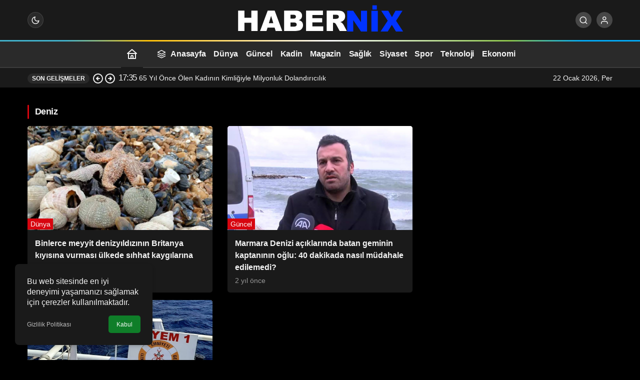

--- FILE ---
content_type: text/html; charset=UTF-8
request_url: https://habernix.com/tag/deniz/
body_size: 10859
content:
<!doctype html><html lang="tr" class="light-mode"><head><meta charset="UTF-8"><meta http-equiv="X-UA-Compatible" content="IE=edge"><meta name="viewport" content="width=device-width, initial-scale=1, minimum-scale=1"><link rel="profile" href="https://gmpg.org/xfn/11x"><meta name='robots' content='index, follow, max-image-preview:large, max-snippet:-1, max-video-preview:-1' /><link rel='preload' as='style' href='https://habernix.com/wp-content/themes/kanews/assets/css/theme.min.css' /><link rel='preload' as='font' href='https://habernix.com/wp-content/themes/kanews/assets/fonts/icomoon.woff' type='font/woff' crossorigin='anonymous' /><title>Deniz arşivleri</title><link rel="canonical" href="https://habernix.com/tag/deniz/" /><meta property="og:locale" content="tr_TR" /><meta property="og:type" content="article" /><meta property="og:title" content="Deniz arşivleri" /><meta property="og:url" content="https://habernix.com/tag/deniz/" /><meta property="og:site_name" content="HaberniX" /><meta property="og:image" content="https://habernix.com/wp-content/uploads/2024/03/habernix.webp" /><meta property="og:image:width" content="1200" /><meta property="og:image:height" content="675" /><meta property="og:image:type" content="image/webp" /><meta name="twitter:card" content="summary_large_image" /> <script type="application/ld+json" class="yoast-schema-graph">{"@context":"https://schema.org","@graph":[{"@type":"CollectionPage","@id":"https://habernix.com/tag/deniz/","url":"https://habernix.com/tag/deniz/","name":"Deniz arşivleri","isPartOf":{"@id":"https://habernix.com/#website"},"primaryImageOfPage":{"@id":"https://habernix.com/tag/deniz/#primaryimage"},"image":{"@id":"https://habernix.com/tag/deniz/#primaryimage"},"thumbnailUrl":"https://habernix.com/wp-content/uploads/2024/03/binlerce-meyyit-denizyildizinin-britanya-kiyisina-vurmasi-ulkede-sihhat-kaygilarina-yol-acti-p3yL9OhA.jpg","breadcrumb":{"@id":"https://habernix.com/tag/deniz/#breadcrumb"},"inLanguage":"tr"},{"@type":"ImageObject","inLanguage":"tr","@id":"https://habernix.com/tag/deniz/#primaryimage","url":"https://habernix.com/wp-content/uploads/2024/03/binlerce-meyyit-denizyildizinin-britanya-kiyisina-vurmasi-ulkede-sihhat-kaygilarina-yol-acti-p3yL9OhA.jpg","contentUrl":"https://habernix.com/wp-content/uploads/2024/03/binlerce-meyyit-denizyildizinin-britanya-kiyisina-vurmasi-ulkede-sihhat-kaygilarina-yol-acti-p3yL9OhA.jpg","width":800,"height":450},{"@type":"BreadcrumbList","@id":"https://habernix.com/tag/deniz/#breadcrumb","itemListElement":[{"@type":"ListItem","position":1,"name":"Anasayfa","item":"https://habernix.com/"},{"@type":"ListItem","position":2,"name":"Deniz"}]},{"@type":"WebSite","@id":"https://habernix.com/#website","url":"https://habernix.com/","name":"Habernix.com","description":"Dünyadan ve türkiyeden flaş gelişmeler","alternateName":"Güncel Haberler","potentialAction":[{"@type":"SearchAction","target":{"@type":"EntryPoint","urlTemplate":"https://habernix.com/?s={search_term_string}"},"query-input":{"@type":"PropertyValueSpecification","valueRequired":true,"valueName":"search_term_string"}}],"inLanguage":"tr"}]}</script> <link rel='dns-prefetch' href='//s.gravatar.com' /><link rel='dns-prefetch' href='//fonts.googleapis.com' /><link rel='dns-prefetch' href='//fonts.gstatic.com' /><link rel='dns-prefetch' href='//cdnjs.cloudflare.com' /><link rel='dns-prefetch' href='//www.google-analytics.com' /><link rel="alternate" type="application/rss+xml" title="HaberniX &raquo; akışı" href="https://habernix.com/feed/" /><link rel="alternate" type="application/rss+xml" title="HaberniX &raquo; yorum akışı" href="https://habernix.com/comments/feed/" /><link rel="alternate" type="application/rss+xml" title="HaberniX &raquo; Deniz etiket akışı" href="https://habernix.com/tag/deniz/feed/" /><meta property="og:site_name" content="HaberniX" /><meta property="og:type" content="website" /><meta property="og:url" content="https://habernix.com/" /><meta property="og:title" content="HaberniX - HaberniX" /><meta property="twitter:title" content="HaberniX - HaberniX" /><meta property="og:description" content="Dünyadan ve türkiyeden flaş gelişmeler" /><meta property="twitter:description" content="Dünyadan ve türkiyeden flaş gelişmeler" /><meta name="description" content="Dünyadan ve türkiyeden flaş gelişmeler" /><meta name="twitter:card" content="summary_large_image" /><meta property="og:image:width" content="1200" /><meta property="og:image:height" content="675" /><meta property="og:image" content="https://habernix.com/wp-content/uploads/2024/03/habernix.webp" /><meta property="twitter:image" content="https://habernix.com/wp-content/uploads/2024/03/habernix.webp" />
<style id='wp-img-auto-sizes-contain-inline-css'>img:is([sizes=auto i],[sizes^="auto," i]){contain-intrinsic-size:3000px 1500px}
/*# sourceURL=wp-img-auto-sizes-contain-inline-css */</style><link rel='stylesheet' id='kan_Child_style-css' href='https://habernix.com/wp-content/themes/kanews-child/style.css' media='screen' /><link rel='stylesheet' id='zuck-css' href='https://habernix.com/wp-content/plugins/kanews-stories/assets/zuck.min.css' media='all' /><link rel='stylesheet' id='kanews-theme-css' href='https://habernix.com/wp-content/themes/kanews/assets/css/theme.min.css' media='all' /><style id='kanews-theme-inline-css'>.dark-mode .site-header-logo img{content:url(https://habernix.com/wp-content/uploads/2025/05/HABERNIX.png);width:350px}@media (min-width:992px){.kanews-post-headline{}}
/*# sourceURL=kanews-theme-inline-css */</style><link rel='stylesheet' id='kanews-dark-theme-css' href='https://habernix.com/wp-content/themes/kanews/assets/css/dark.min.css' media='all' /> <script src="https://habernix.com/wp-includes/js/jquery/jquery.min.js" id="jquery-core-js"></script> <script src="https://habernix.com/wp-includes/js/jquery/jquery-migrate.min.js" id="jquery-migrate-js"></script> <link rel="https://api.w.org/" href="https://habernix.com/wp-json/" /><link rel="alternate" title="JSON" type="application/json" href="https://habernix.com/wp-json/wp/v2/tags/334" /> <script id="kanews-theme-schema" type="application/ld+json">{"@context": "https://schema.org","@graph": [{"@type":"Organization","@id":"https:\/\/habernix.com\/#organization","url":"https:\/\/habernix.com\/","name":"HaberniX","logo":{"@type":"ImageObject","url":"https:\/\/habernix.com\/wp-content\/uploads\/2025\/05\/HABERNIX.png","width":"350","height":"90"}},{"@type":"WebSite","@id":"https:\/\/habernix.com\/#website","url":"https:\/\/habernix.com","name":"HaberniX","description":"D\u00fcnyadan ve t\u00fcrkiyeden fla\u015f geli\u015fmeler","publisher":{"@id":"https:\/\/habernix.com\/#organization"},"inLanguage":"tr","potentialAction":{"@type":"SearchAction","target":"https:\/\/habernix.com\/?s={search_term_string}","query-input":"required name=search_term_string"}},{"@type":"CollectionPage","@id":"https:\/\/habernix.com\/tag\/deniz\/#webpage","url":"https:\/\/habernix.com\/tag\/deniz\/","inLanguage":"tr","name":"Deniz - HaberniX","isPartOf":{"@id":"https:\/\/habernix.com\/#website"}},{"@type":"ItemList","itemListElement":[{"type":"ListItem","position":1,"url":"https:\/\/habernix.com\/binlerce-meyyit-denizyildizinin-britanya-kiyisina-vurmasi-ulkede-sihhat-kaygilarina-yol-acti\/"},{"type":"ListItem","position":2,"url":"https:\/\/habernix.com\/marmara-denizi-aciklarinda-batan-geminin-kaptaninin-oglu-40-dakikada-nasil-mudahale-edilemedi\/"},{"type":"ListItem","position":3,"url":"https:\/\/habernix.com\/uskudarda-denize-dusen-kilavuz-kaptan-hayatini-kaybetti\/"}],"mainEntityOfPage":{"@id":"https:\/\/habernix.com\/tag\/deniz\/#webpage"}}]}</script> <link rel="icon" href="https://habernix.com/wp-content/uploads/2024/03/cropped-favico-32x32.webp" sizes="32x32" /><link rel="icon" href="https://habernix.com/wp-content/uploads/2024/03/cropped-favico-192x192.webp" sizes="192x192" /><link rel="apple-touch-icon" href="https://habernix.com/wp-content/uploads/2024/03/cropped-favico-180x180.webp" /><meta name="msapplication-TileImage" content="https://habernix.com/wp-content/uploads/2024/03/cropped-favico-270x270.webp" /><meta name="theme-color" content="#e50914" /><meta name="msapplication-navbutton-color" content="#e50914" /><meta name="apple-mobile-web-app-status-bar-style" content="#e50914" /><style id='global-styles-inline-css'>:root{--wp--preset--aspect-ratio--square: 1;--wp--preset--aspect-ratio--4-3: 4/3;--wp--preset--aspect-ratio--3-4: 3/4;--wp--preset--aspect-ratio--3-2: 3/2;--wp--preset--aspect-ratio--2-3: 2/3;--wp--preset--aspect-ratio--16-9: 16/9;--wp--preset--aspect-ratio--9-16: 9/16;--wp--preset--color--black: #000000;--wp--preset--color--cyan-bluish-gray: #abb8c3;--wp--preset--color--white: #ffffff;--wp--preset--color--pale-pink: #f78da7;--wp--preset--color--vivid-red: #cf2e2e;--wp--preset--color--luminous-vivid-orange: #ff6900;--wp--preset--color--luminous-vivid-amber: #fcb900;--wp--preset--color--light-green-cyan: #7bdcb5;--wp--preset--color--vivid-green-cyan: #00d084;--wp--preset--color--pale-cyan-blue: #8ed1fc;--wp--preset--color--vivid-cyan-blue: #0693e3;--wp--preset--color--vivid-purple: #9b51e0;--wp--preset--gradient--vivid-cyan-blue-to-vivid-purple: linear-gradient(135deg,rgb(6,147,227) 0%,rgb(155,81,224) 100%);--wp--preset--gradient--light-green-cyan-to-vivid-green-cyan: linear-gradient(135deg,rgb(122,220,180) 0%,rgb(0,208,130) 100%);--wp--preset--gradient--luminous-vivid-amber-to-luminous-vivid-orange: linear-gradient(135deg,rgb(252,185,0) 0%,rgb(255,105,0) 100%);--wp--preset--gradient--luminous-vivid-orange-to-vivid-red: linear-gradient(135deg,rgb(255,105,0) 0%,rgb(207,46,46) 100%);--wp--preset--gradient--very-light-gray-to-cyan-bluish-gray: linear-gradient(135deg,rgb(238,238,238) 0%,rgb(169,184,195) 100%);--wp--preset--gradient--cool-to-warm-spectrum: linear-gradient(135deg,rgb(74,234,220) 0%,rgb(151,120,209) 20%,rgb(207,42,186) 40%,rgb(238,44,130) 60%,rgb(251,105,98) 80%,rgb(254,248,76) 100%);--wp--preset--gradient--blush-light-purple: linear-gradient(135deg,rgb(255,206,236) 0%,rgb(152,150,240) 100%);--wp--preset--gradient--blush-bordeaux: linear-gradient(135deg,rgb(254,205,165) 0%,rgb(254,45,45) 50%,rgb(107,0,62) 100%);--wp--preset--gradient--luminous-dusk: linear-gradient(135deg,rgb(255,203,112) 0%,rgb(199,81,192) 50%,rgb(65,88,208) 100%);--wp--preset--gradient--pale-ocean: linear-gradient(135deg,rgb(255,245,203) 0%,rgb(182,227,212) 50%,rgb(51,167,181) 100%);--wp--preset--gradient--electric-grass: linear-gradient(135deg,rgb(202,248,128) 0%,rgb(113,206,126) 100%);--wp--preset--gradient--midnight: linear-gradient(135deg,rgb(2,3,129) 0%,rgb(40,116,252) 100%);--wp--preset--font-size--small: 13px;--wp--preset--font-size--medium: 20px;--wp--preset--font-size--large: 36px;--wp--preset--font-size--x-large: 42px;--wp--preset--spacing--20: 0.44rem;--wp--preset--spacing--30: 0.67rem;--wp--preset--spacing--40: 1rem;--wp--preset--spacing--50: 1.5rem;--wp--preset--spacing--60: 2.25rem;--wp--preset--spacing--70: 3.38rem;--wp--preset--spacing--80: 5.06rem;--wp--preset--shadow--natural: 6px 6px 9px rgba(0, 0, 0, 0.2);--wp--preset--shadow--deep: 12px 12px 50px rgba(0, 0, 0, 0.4);--wp--preset--shadow--sharp: 6px 6px 0px rgba(0, 0, 0, 0.2);--wp--preset--shadow--outlined: 6px 6px 0px -3px rgb(255, 255, 255), 6px 6px rgb(0, 0, 0);--wp--preset--shadow--crisp: 6px 6px 0px rgb(0, 0, 0);}:where(.is-layout-flex){gap: 0.5em;}:where(.is-layout-grid){gap: 0.5em;}body .is-layout-flex{display: flex;}.is-layout-flex{flex-wrap: wrap;align-items: center;}.is-layout-flex > :is(*, div){margin: 0;}body .is-layout-grid{display: grid;}.is-layout-grid > :is(*, div){margin: 0;}:where(.wp-block-columns.is-layout-flex){gap: 2em;}:where(.wp-block-columns.is-layout-grid){gap: 2em;}:where(.wp-block-post-template.is-layout-flex){gap: 1.25em;}:where(.wp-block-post-template.is-layout-grid){gap: 1.25em;}.has-black-color{color: var(--wp--preset--color--black) !important;}.has-cyan-bluish-gray-color{color: var(--wp--preset--color--cyan-bluish-gray) !important;}.has-white-color{color: var(--wp--preset--color--white) !important;}.has-pale-pink-color{color: var(--wp--preset--color--pale-pink) !important;}.has-vivid-red-color{color: var(--wp--preset--color--vivid-red) !important;}.has-luminous-vivid-orange-color{color: var(--wp--preset--color--luminous-vivid-orange) !important;}.has-luminous-vivid-amber-color{color: var(--wp--preset--color--luminous-vivid-amber) !important;}.has-light-green-cyan-color{color: var(--wp--preset--color--light-green-cyan) !important;}.has-vivid-green-cyan-color{color: var(--wp--preset--color--vivid-green-cyan) !important;}.has-pale-cyan-blue-color{color: var(--wp--preset--color--pale-cyan-blue) !important;}.has-vivid-cyan-blue-color{color: var(--wp--preset--color--vivid-cyan-blue) !important;}.has-vivid-purple-color{color: var(--wp--preset--color--vivid-purple) !important;}.has-black-background-color{background-color: var(--wp--preset--color--black) !important;}.has-cyan-bluish-gray-background-color{background-color: var(--wp--preset--color--cyan-bluish-gray) !important;}.has-white-background-color{background-color: var(--wp--preset--color--white) !important;}.has-pale-pink-background-color{background-color: var(--wp--preset--color--pale-pink) !important;}.has-vivid-red-background-color{background-color: var(--wp--preset--color--vivid-red) !important;}.has-luminous-vivid-orange-background-color{background-color: var(--wp--preset--color--luminous-vivid-orange) !important;}.has-luminous-vivid-amber-background-color{background-color: var(--wp--preset--color--luminous-vivid-amber) !important;}.has-light-green-cyan-background-color{background-color: var(--wp--preset--color--light-green-cyan) !important;}.has-vivid-green-cyan-background-color{background-color: var(--wp--preset--color--vivid-green-cyan) !important;}.has-pale-cyan-blue-background-color{background-color: var(--wp--preset--color--pale-cyan-blue) !important;}.has-vivid-cyan-blue-background-color{background-color: var(--wp--preset--color--vivid-cyan-blue) !important;}.has-vivid-purple-background-color{background-color: var(--wp--preset--color--vivid-purple) !important;}.has-black-border-color{border-color: var(--wp--preset--color--black) !important;}.has-cyan-bluish-gray-border-color{border-color: var(--wp--preset--color--cyan-bluish-gray) !important;}.has-white-border-color{border-color: var(--wp--preset--color--white) !important;}.has-pale-pink-border-color{border-color: var(--wp--preset--color--pale-pink) !important;}.has-vivid-red-border-color{border-color: var(--wp--preset--color--vivid-red) !important;}.has-luminous-vivid-orange-border-color{border-color: var(--wp--preset--color--luminous-vivid-orange) !important;}.has-luminous-vivid-amber-border-color{border-color: var(--wp--preset--color--luminous-vivid-amber) !important;}.has-light-green-cyan-border-color{border-color: var(--wp--preset--color--light-green-cyan) !important;}.has-vivid-green-cyan-border-color{border-color: var(--wp--preset--color--vivid-green-cyan) !important;}.has-pale-cyan-blue-border-color{border-color: var(--wp--preset--color--pale-cyan-blue) !important;}.has-vivid-cyan-blue-border-color{border-color: var(--wp--preset--color--vivid-cyan-blue) !important;}.has-vivid-purple-border-color{border-color: var(--wp--preset--color--vivid-purple) !important;}.has-vivid-cyan-blue-to-vivid-purple-gradient-background{background: var(--wp--preset--gradient--vivid-cyan-blue-to-vivid-purple) !important;}.has-light-green-cyan-to-vivid-green-cyan-gradient-background{background: var(--wp--preset--gradient--light-green-cyan-to-vivid-green-cyan) !important;}.has-luminous-vivid-amber-to-luminous-vivid-orange-gradient-background{background: var(--wp--preset--gradient--luminous-vivid-amber-to-luminous-vivid-orange) !important;}.has-luminous-vivid-orange-to-vivid-red-gradient-background{background: var(--wp--preset--gradient--luminous-vivid-orange-to-vivid-red) !important;}.has-very-light-gray-to-cyan-bluish-gray-gradient-background{background: var(--wp--preset--gradient--very-light-gray-to-cyan-bluish-gray) !important;}.has-cool-to-warm-spectrum-gradient-background{background: var(--wp--preset--gradient--cool-to-warm-spectrum) !important;}.has-blush-light-purple-gradient-background{background: var(--wp--preset--gradient--blush-light-purple) !important;}.has-blush-bordeaux-gradient-background{background: var(--wp--preset--gradient--blush-bordeaux) !important;}.has-luminous-dusk-gradient-background{background: var(--wp--preset--gradient--luminous-dusk) !important;}.has-pale-ocean-gradient-background{background: var(--wp--preset--gradient--pale-ocean) !important;}.has-electric-grass-gradient-background{background: var(--wp--preset--gradient--electric-grass) !important;}.has-midnight-gradient-background{background: var(--wp--preset--gradient--midnight) !important;}.has-small-font-size{font-size: var(--wp--preset--font-size--small) !important;}.has-medium-font-size{font-size: var(--wp--preset--font-size--medium) !important;}.has-large-font-size{font-size: var(--wp--preset--font-size--large) !important;}.has-x-large-font-size{font-size: var(--wp--preset--font-size--x-large) !important;}
/*# sourceURL=global-styles-inline-css */</style></head><body class="archive tag tag-deniz tag-334 wp-theme-kanews wp-child-theme-kanews-child by-kanthemes header-line back-to-top-active"><div id="page" class="site-wrapper"><div class="site-head site-head-4 header-btn-small header-skin-dark"><header id="header" class="site-header"><div class="site-header-wrapper"><div class="site-header-top"><div class="container"><div class="row site-row justify-content-between align-items-center"><div class="col-auto col-lg-4"><div class="site-header-top-left d-flex align-items-center gap-1">
<button aria-label="Menü" class="site-mobil-menu-btn hidden-desktop" data-toggle="site-mobile-menu"><svg class="icon-90deg" width="28" height="28" xmlns="http://www.w3.org/2000/svg" viewBox="0 0 24 24" id="bars"><path fill="currentColor" d="M5,12a1,1,0,0,0-1,1v8a1,1,0,0,0,2,0V13A1,1,0,0,0,5,12ZM10,2A1,1,0,0,0,9,3V21a1,1,0,0,0,2,0V3A1,1,0,0,0,10,2ZM20,16a1,1,0,0,0-1,1v4a1,1,0,0,0,2,0V17A1,1,0,0,0,20,16ZM15,8a1,1,0,0,0-1,1V21a1,1,0,0,0,2,0V9A1,1,0,0,0,15,8Z"></path></svg></button><div class="hidden-mobile"><div class="kanews-mode-change kanews-theme-toggle" data-active-mode="dark" data-default-mode="dark" data-supports-system="1" data-label-template="Mod değiştir, seçili mod %s">
<button type="button" class="kanews-theme-toggle__button header-btn-icon" aria-haspopup="true" aria-expanded="false" aria-label="Mod değiştir, seçili mod Gece Modu">
<span class="kanews-theme-toggle__icon" aria-hidden="true"><i class="icon-moon-fill"></i></span>
<span class="screen-reader-text">Mod değiştir</span>
</button><div class="kanews-theme-toggle__dropdown" role="menu" aria-label="Mod Ayarları"><div class="kanews-theme-toggle__header"><div class="kanews-theme-toggle__title">Mod Ayarları</div><p class="kanews-theme-toggle__subtitle">Mod seçin, deneyimini kişiselleştirin.</p></div><ul class="kanews-theme-toggle__options" role="none"><li role="none"><button type="button" class="kanews-theme-toggle__option" role="menuitemradio" data-mode="light" aria-checked="false"><span class="kanews-theme-toggle__option-icon"><i class="icon-sun"></i></span><span class="kanews-theme-toggle__option-content"><span class="kanews-theme-toggle__option-title">Gündüz Modu</span><span class="kanews-theme-toggle__option-desc">Gündüz modunu seçin.</span></span><span class="kanews-theme-toggle__option-indicator" aria-hidden="true"></span></button></li><li role="none"><button type="button" class="kanews-theme-toggle__option is-selected" role="menuitemradio" data-mode="dark" aria-checked="true"><span class="kanews-theme-toggle__option-icon"><i class="icon-moon-fill"></i></span><span class="kanews-theme-toggle__option-content"><span class="kanews-theme-toggle__option-title">Gece Modu</span><span class="kanews-theme-toggle__option-desc">Gece modunu seçin.</span></span><span class="kanews-theme-toggle__option-indicator" aria-hidden="true"></span></button></li><li role="none"><button type="button" class="kanews-theme-toggle__option" role="menuitemradio" data-mode="system" aria-checked="false"><span class="kanews-theme-toggle__option-icon"><svg viewBox="0 0 24 24" xmlns="http://www.w3.org/2000/svg" width="24" height="24" fill="currentColor" class="remixicon size-5 text-text-sub-600"><path d="M6.17071 18C6.58254 16.8348 7.69378 16 9 16C10.3062 16 11.4175 16.8348 11.8293 18H22V20H11.8293C11.4175 21.1652 10.3062 22 9 22C7.69378 22 6.58254 21.1652 6.17071 20H2V18H6.17071ZM12.1707 11C12.5825 9.83481 13.6938 9 15 9C16.3062 9 17.4175 9.83481 17.8293 11H22V13H17.8293C17.4175 14.1652 16.3062 15 15 15C13.6938 15 12.5825 14.1652 12.1707 13H2V11H12.1707ZM6.17071 4C6.58254 2.83481 7.69378 2 9 2C10.3062 2 11.4175 2.83481 11.8293 4H22V6H11.8293C11.4175 7.16519 10.3062 8 9 8C7.69378 8 6.58254 7.16519 6.17071 6H2V4H6.17071ZM9 6C9.55228 6 10 5.55228 10 5C10 4.44772 9.55228 4 9 4C8.44772 4 8 4.44772 8 5C8 5.55228 8.44772 6 9 6ZM15 13C15.5523 13 16 12.5523 16 12C16 11.4477 15.5523 11 15 11C14.4477 11 14 11.4477 14 12C14 12.5523 14.4477 13 15 13ZM9 20C9.55228 20 10 19.5523 10 19C10 18.4477 9.55228 18 9 18C8.44772 18 8 18.4477 8 19C8 19.5523 8.44772 20 9 20Z"></path></svg></span><span class="kanews-theme-toggle__option-content"><span class="kanews-theme-toggle__option-title">Sistem Modu</span><span class="kanews-theme-toggle__option-desc">Sistem modunu seçin.</span></span><span class="kanews-theme-toggle__option-indicator" aria-hidden="true"></span></button></li></ul></div></div></div></div></div><div class="col col-lg-4"><div class="site-header-top-center text-center"><div class="site-header-logo"><a href="https://habernix.com/" title="HaberniX"><img class="logo-light" src="https://habernix.com/wp-content/uploads/2025/05/HABERNIX.png" alt="HABERNIX" width="350" height="90" /></a><h1 class="sr-only" hidden>Deniz Haberleri</h1></div></div></div><div class="col-auto col-lg-4"><div class="site-header-top-right"><div id="site-header-search" class="kanews-ajax-search-wrapper hidden-mobile"> <button aria-label="Ara" class="header-btn-icon" data-toggle="site-header-search-wrapper"><i class="icon-search"></i></button><div id="site-header-search-wrapper" class="is-hidden"><form role="search" method="get" class="site-header-search-form" action="https://habernix.com/">
<input class="kanews-ajax-search" type="text" placeholder="Aramak istediğiniz kelimeyi yazın.." value="" name="s" />
<button aria-label="Ara type="submit"><span class="icon-search icon-2x"></span></button><p>Aradığınız kelimeyi yazın ve entera basın, kapatmak için esc butonuna tıklayın.</p><div id="kanews-loader"></div></form><div class="kanews-popup-close-btn search-close-btn"><i class="icon-close"></i></div></div></div>                                                <button data-toggle="kanews-modal-login" aria-label="Giriş Yap" class="header-btn-icon"><i class="icon-user"></i></button></div></div></div></div></div></div></header><nav id="navbar" class="site-navbar hidden-mobile navbar-skin-dark"><div class="site-navbar-wrapper site-navbar-wrapper-fixed"><div class="container"><div class="navbar-row justify-content-center"><div class="col-auto no-gutter"><ul class="site-navbar-nav"><li class="current-menu-item home-btn"><a aria-label="Ana sayfa" href="https://habernix.com/"><svg width="24" height="24" xmlns="http://www.w3.org/2000/svg" viewBox="0 0 24 24" id="home"><path fill="currentColor" d="M21.66,10.25l-9-8a1,1,0,0,0-1.32,0l-9,8a1,1,0,0,0-.27,1.11A1,1,0,0,0,3,12H4v9a1,1,0,0,0,1,1H19a1,1,0,0,0,1-1V12h1a1,1,0,0,0,.93-.64A1,1,0,0,0,21.66,10.25ZM13,20H11V17a1,1,0,0,1,2,0Zm5,0H15V17a3,3,0,0,0-6,0v3H6V12H18ZM5.63,10,12,4.34,18.37,10Z"></path></svg></a></li></ul></div><ul id="menu-main-navigation" class="site-navbar-nav"><li id="menu-item-258290" class="menu-item menu-item-type-custom menu-item-object-custom menu-item-home menu-item-258290"><a href="https://habernix.com/"><i class="icon-subscriptions" aria-hidden="true"></i><span>Anasayfa</span></a></li><li id="menu-item-258281" class="menu-item menu-item-type-taxonomy menu-item-object-category menu-item-258281"><a href="https://habernix.com/dunya/"><span>Dünya</span></a></li><li id="menu-item-258282" class="menu-item menu-item-type-taxonomy menu-item-object-category menu-item-258282"><a href="https://habernix.com/guncel/"><span>Güncel</span></a></li><li id="menu-item-258283" class="menu-item menu-item-type-taxonomy menu-item-object-category menu-item-258283"><a href="https://habernix.com/kadin/"><span>Kadin</span></a></li><li id="menu-item-258284" class="menu-item menu-item-type-taxonomy menu-item-object-category menu-item-258284"><a href="https://habernix.com/magazin/"><span>Magazin</span></a></li><li id="menu-item-258285" class="menu-item menu-item-type-taxonomy menu-item-object-category menu-item-258285"><a href="https://habernix.com/saglik/"><span>Sağlık</span></a></li><li id="menu-item-258286" class="menu-item menu-item-type-taxonomy menu-item-object-category menu-item-258286"><a href="https://habernix.com/siyaset/"><span>Siyaset</span></a></li><li id="menu-item-258287" class="menu-item menu-item-type-taxonomy menu-item-object-category menu-item-258287"><a href="https://habernix.com/spor/"><span>Spor</span></a></li><li id="menu-item-258288" class="menu-item menu-item-type-taxonomy menu-item-object-category menu-item-258288"><a href="https://habernix.com/teknoloji/"><span>Teknoloji</span></a></li><li id="menu-item-258289" class="menu-item menu-item-type-taxonomy menu-item-object-category menu-item-258289"><a href="https://habernix.com/ekonomi/"><span>Ekonomi</span></a></li></ul></div></div></div></nav><div class="site-subheader hidden-mobile"><div class="container"><div class="row site-row align-items-center justify-content-between"><div class="col"><div class="site-subheader-left d-flex flex-wrap no-gutters align-items-center"><div class="kanews-ticker-wrapper col pr-0"><div class="row no-gutters"><div class="col-auto"><div class="kanews-ticker-heading"><span>Son Gelişmeler</span></div></div><div class="kanews-ticker-control col-auto"><button class="kanews-ticker-prev" aria-label="Önceki"><svg width="24" height="24" xmlns="http://www.w3.org/2000/svg" viewBox="0 0 24 24" id="arrow-circle-left"><path fill="currentColor" d="M8.29,11.29a1,1,0,0,0-.21.33,1,1,0,0,0,0,.76,1,1,0,0,0,.21.33l3,3a1,1,0,0,0,1.42-1.42L11.41,13H15a1,1,0,0,0,0-2H11.41l1.3-1.29a1,1,0,0,0,0-1.42,1,1,0,0,0-1.42,0ZM2,12A10,10,0,1,0,12,2,10,10,0,0,0,2,12Zm18,0a8,8,0,1,1-8-8A8,8,0,0,1,20,12Z"></path></svg></button><button aria-label="Sonraki" class="kanews-ticker-next"><svg width="24" height="24" xmlns="http://www.w3.org/2000/svg" viewBox="0 0 24 24" id="arrow-circle-right"><path fill="currentColor" d="M15.71,12.71a1,1,0,0,0,.21-.33,1,1,0,0,0,0-.76,1,1,0,0,0-.21-.33l-3-3a1,1,0,0,0-1.42,1.42L12.59,11H9a1,1,0,0,0,0,2h3.59l-1.3,1.29a1,1,0,0,0,0,1.42,1,1,0,0,0,1.42,0ZM22,12A10,10,0,1,0,12,22,10,10,0,0,0,22,12ZM4,12a8,8,0,1,1,8,8A8,8,0,0,1,4,12Z"></path></svg></button></div><div class="kanews-ticker col"><ul class="kanews-ticker-slider"><li><a href="https://habernix.com/65-yil-once-olen-kadinin-kimligiyle-milyonluk-dolandiricilik/"><span class="kanews-ticker-date hidden-mobile">17:35 </span><div class="kanews-ticker-title truncate truncate-1">65 Yıl Önce Ölen Kadının Kimliğiyle Milyonluk Dolandırıcılık</div></a></li><li><a href="https://habernix.com/esi-ile-el-ele-yuruyen-adama-yapilan-saka-gundem-oldu/"><span class="kanews-ticker-date hidden-mobile">17:37 </span><div class="kanews-ticker-title truncate truncate-1">Eşi ile el ele yürüyen adama yapılan şaka gündem oldu</div></a></li><li><a href="https://habernix.com/sgkdan-milyonlarca-vatandasi-sevindirecek-karar/"><span class="kanews-ticker-date hidden-mobile">17:31 </span><div class="kanews-ticker-title truncate truncate-1">SGK&#8217;dan milyonlarca vatandaşı sevindirecek karar</div></a></li><li><a href="https://habernix.com/bilecikte-anne-taksi-uygulamasi-anneler-dogum-ve-sonrasindaki-6-aylik-surecte-fiyatsiz-yararlanabilecek/"><span class="kanews-ticker-date hidden-mobile">8:32 </span><div class="kanews-ticker-title truncate truncate-1">Bilecik&#8217;te “Anne Taksi“ uygulaması: Anneler, doğum ve sonrasındaki 6 aylık süreçte fiyatsız yararlanabilecek</div></a></li><li><a href="https://habernix.com/medikal-eserlerin-satildigi-is-yerine-silahli-akin-3-meyyit/"><span class="kanews-ticker-date hidden-mobile">8:20 </span><div class="kanews-ticker-title truncate truncate-1">Medikal eserlerin satıldığı iş yerine silahlı akın: 3 meyyit</div></a></li></ul></div></div></div></div></div><div class="col-auto"><div class="site-subheader-right d-flex flex-wrap align-items-center">
22 Ocak 2026, Per</div></div></div></div></div></div><main id="main" class="site-main"><div class="container"><div class="row"><div class="kanews-widget-area kanews-widgets-content"><div class="col-12 col-lg-8"><div class="row"><div class="col-12"><div class="kanews-posts-style-2 kanews-section kanews-section-flat"><div class="kanews-section-heading "><h4 class="kanews-section-headline"><span>Deniz</span></h4></div><div class="row" kanews-data-load-more><div class="col-12 col-md-6 toinfinite"><div class="kanews-post-item kanews-post-grid-item kanews-post-grid-item-flat">
<a href="https://habernix.com/binlerce-meyyit-denizyildizinin-britanya-kiyisina-vurmasi-ulkede-sihhat-kaygilarina-yol-acti/" class="kanews-post-href" aria-label="Binlerce meyyit denizyıldızının Britanya kıyısına vurması ülkede sıhhat kaygılarına yol açtı"></a><div class="kanews-post-thumb">
<img width="329" height="185" src="[data-uri]" class="attachment-kanews-post-3 size-kanews-post-3 kanews-lazy wp-post-image" alt="binlerce-meyyit-denizyildizinin-britanya-kiyisina-vurmasi-ulkede-sihhat-kaygilarina-yol-acti-p3yL9OhA.jpg" decoding="async" fetchpriority="high" data-sizes="auto" data-src="https://habernix.com/wp-content/uploads/2024/03/binlerce-meyyit-denizyildizinin-britanya-kiyisina-vurmasi-ulkede-sihhat-kaygilarina-yol-acti-p3yL9OhA.jpg" /></div><div class="kanews-post-content"><h2 class="kanews-post-headline truncate truncate-3"><a href="https://habernix.com/binlerce-meyyit-denizyildizinin-britanya-kiyisina-vurmasi-ulkede-sihhat-kaygilarina-yol-acti/" rel="bookmark">Binlerce meyyit denizyıldızının Britanya kıyısına vurması ülkede sıhhat kaygılarına yol açtı</a></h2><div class="kanews-post-meta">
<a class="kanews-category style-2 kanews-category-6" href="https://habernix.com/dunya/">Dünya</a>      <span class="kanews-post-date">2 yıl önce</span></div></div></div></div><div class="col-12 col-md-6 toinfinite"><div class="kanews-post-item kanews-post-grid-item kanews-post-grid-item-flat">
<a href="https://habernix.com/marmara-denizi-aciklarinda-batan-geminin-kaptaninin-oglu-40-dakikada-nasil-mudahale-edilemedi/" class="kanews-post-href" aria-label="Marmara Denizi açıklarında batan geminin kaptanının oğlu: 40 dakikada nasıl müdahale edilemedi?"></a><div class="kanews-post-thumb">
<img width="329" height="185" src="[data-uri]" class="attachment-kanews-post-3 size-kanews-post-3 kanews-lazy wp-post-image" alt="marmara-denizi-aciklarinda-batan-geminin-kaptaninin-oglu-40-dakikada-nasil-mudahale-edilemedi-DwM7PZab.jpg" decoding="async" data-sizes="auto" data-src="https://habernix.com/wp-content/uploads/2024/02/marmara-denizi-aciklarinda-batan-geminin-kaptaninin-oglu-40-dakikada-nasil-mudahale-edilemedi-DwM7PZab.jpg" /></div><div class="kanews-post-content"><h2 class="kanews-post-headline truncate truncate-3"><a href="https://habernix.com/marmara-denizi-aciklarinda-batan-geminin-kaptaninin-oglu-40-dakikada-nasil-mudahale-edilemedi/" rel="bookmark">Marmara Denizi açıklarında batan geminin kaptanının oğlu: 40 dakikada nasıl müdahale edilemedi?</a></h2><div class="kanews-post-meta">
<a class="kanews-category style-2 kanews-category-2" href="https://habernix.com/guncel/">Güncel</a>      <span class="kanews-post-date">2 yıl önce</span></div></div></div></div><div class="col-12 col-md-6 toinfinite"><div class="kanews-post-item kanews-post-grid-item kanews-post-grid-item-flat">
<a href="https://habernix.com/uskudarda-denize-dusen-kilavuz-kaptan-hayatini-kaybetti/" class="kanews-post-href" aria-label="Üsküdar&#8217;da denize düşen kılavuz kaptan hayatını kaybetti"></a><div class="kanews-post-thumb">
<img width="329" height="185" src="[data-uri]" class="attachment-kanews-post-3 size-kanews-post-3 kanews-lazy wp-post-image" alt="uskudarda-denize-dusen-kilavuz-kaptan-hayatini-kaybetti-Fry3xdAW.jpg" decoding="async" data-sizes="auto" data-src="https://habernix.com/wp-content/uploads/2024/02/uskudarda-denize-dusen-kilavuz-kaptan-hayatini-kaybetti-Fry3xdAW.jpg" /></div><div class="kanews-post-content"><h2 class="kanews-post-headline truncate truncate-3"><a href="https://habernix.com/uskudarda-denize-dusen-kilavuz-kaptan-hayatini-kaybetti/" rel="bookmark">Üsküdar&#8217;da denize düşen kılavuz kaptan hayatını kaybetti</a></h2><div class="kanews-post-meta">
<a class="kanews-category style-2 kanews-category-2" href="https://habernix.com/guncel/">Güncel</a>      <span class="kanews-post-date">2 yıl önce</span></div></div></div></div></div><div class="navigation pagination"><ul class="nav-links"></ul></div></div></div></div></div><div id="sidebar" class="col-12 col-lg-4 sidebar-right kanews-sticky"><div class="row" role="complementary"></div></div></div></div></div></main><div style="display: none;"><a href="https://dizitivi.org/" title="dizi izle">Dizi izle</a>
<a href="https://www.hdflim.net/erotik-film-izle/" title="Erotik Filmler">Erotik Filmler</a><a href="https://dizitivi.org/" title="dizi izle">Dizi izle</a><a href="http://www.bayanur.com/" title="ankara escort">ankara escort</a>
<a href="http://www.ankaraaltin.com/" rel="dofollow" title="ankara escort">ankara escort</a>
<a href="http://www.eryamanrentacar.com/" rel="dofollow" title="eryaman escort">eryaman escort</a>
<a href="http://www.sincanburada.com/" rel="dofollow" title="eryaman escort">eryaman escort</a>
<a href="https://www.boxbilisim.com" title="Antalya Seo">Antalya Seo</a>
<a href="https://www.vovoyo.com" title="tesbih">tesbih</a>
<a href="http://www.sincanburada.com" rel="dofollow" title="ankara escort">ankara escort</a>
<a href="http://www.ankaraaltin.com" title="Çankaya escort" rel="dofollow" target="_blank">Çankaya escort</a><a href="http://www.ankaraaltin.com" title="Kızılay escort" rel="dofollow" target="_blank">Kızılay escort</a><a href="http://www.ankaraaltin.com" title="Otele gelen escort" rel="dofollow" target="_blank">Otele gelen escort</a><a href="http://www.ankaraaltin.com" title="Ankara rus escort" rel="dofollow" target="_blank">Ankara rus escort</a><center>
<a href="https://www.hdflim.net" title="HD Film,hdflimler">HD Film izle</a><a href="https://geyvehaber.net/" title="geyve haber">geyve haber</a>
<a href="https://filmaki.net/" title="film izle">Film izle</a>
<a target="_blank" rel="dofollow" href="https://hemenindir.net" title="Hemen indir">Hemen indir</a>
<a target="_blank" rel="dofollow" href="https://indirin.net" title="WordPress Temalar">WordPress Temalar</a><a href="https://kaynarca.net" title="kaynarca haber">kaynarca Haber</a>
<a href="https://www.ferizli.net" title="ferizli haber">ferizli Haber</a>
<a href="https://dizitivi.org/" title="dizi izle">Dizi izle</a></center></div><div class="progress-wrap">
<svg class="progress-circle svg-content" width="100%" height="100%" viewBox="-1 -1 102 102">
<path d="M50,1 a49,49 0 0,1 0,98 a49,49 0 0,1 0,-98" />
</svg></div><div id="kanews-cookie-box"><div class="kanews_cookie-box"><div class="kanews-cookie-box"><p>Bu web sitesinde en iyi deneyimi yaşamanızı sağlamak için çerezler kullanılmaktadır.</p></div><div class="d-flex justify-content-between mt-1 align-items-center">
<a href="https://habernix.com/gizlilik-politikasi/">Gizlilik Politikası</a>
<button onClick="purecookieDismiss();" role="button" class="kanews-btn">Kabul</button></div></div></div><div id="kanews-modal-login" class="kanews-modal kanews-modal-login"><div data-toggle="kanews-modal-login" class="kanews-modal-close"></div><div class="kanews-modal-content"><div class="kanews-modal-title">Giriş Yap</div><div data-toggle="kanews-modal-login" class="kanews-modal-close-btn"><i class="icon-close"></i></div><div class="kanews-modal-content-inner"><p>HaberniX ayrıcalıklarından yararlanmak için hemen giriş yapın veya hesap oluşturun, üstelik tamamen ücretsiz!</p><div class="kanews-btn-group"><a href="https://habernix.com/hesabim/" class="kanews-btn">Giriş Yap</a></div></div></div></div><footer id="footer" class="site-footer dark-mode "><div class="container"><div class="site-footer-bottom"><div class="site-footer-b1 klofdsf2"><div class="row justify-content-between flex-wrap align-items-center flex-column gap-1"><div class="col-12 col-lg-auto text-right d-flex flex-wrap align-items-center"><div class="site-footer-menu"><ul id="menu-footer-navigation" class="d-flex flex-wrap justify-content-center"><li id="menu-item-258294" class="menu-item menu-item-type-post_type menu-item-object-page menu-item-258294"><a href="https://habernix.com/hesabim/"><span>Hesabım</span></a></li><li id="menu-item-258291" class="menu-item menu-item-type-post_type menu-item-object-page menu-item-privacy-policy menu-item-258291"><a rel="privacy-policy" href="https://habernix.com/gizlilik-politikasi/"><span>Gizlilik Politikası</span></a></li><li id="menu-item-258292" class="menu-item menu-item-type-post_type menu-item-object-page menu-item-258292"><a href="https://habernix.com/cerez-politikasi/"><span>Çerez Politikası</span></a></li><li id="menu-item-258293" class="menu-item menu-item-type-post_type menu-item-object-page menu-item-258293"><a href="https://habernix.com/hakkimizda/"><span>Hakkımızda</span></a></li><li id="menu-item-258295" class="menu-item menu-item-type-post_type menu-item-object-page menu-item-258295"><a href="https://habernix.com/iletisim/"><span>İletişim</span></a></li><li id="menu-item-258296" class="menu-item menu-item-type-post_type menu-item-object-page menu-item-258296"><a href="https://habernix.com/kunye/"><span>Künye</span></a></li></ul></div></div><div class="col-12 col-lg-auto"><div class="site-footer-copyright"><p class="mb-0">© Telif Hakkı 2026, Tüm Hakları Saklıdır.</p></div></div></div></div></div></div></footer></div>  <script type="speculationrules">{"prefetch":[{"source":"document","where":{"and":[{"href_matches":"/*"},{"not":{"href_matches":["/wp-*.php","/wp-admin/*","/wp-content/uploads/*","/wp-content/*","/wp-content/plugins/*","/wp-content/themes/kanews-child/*","/wp-content/themes/kanews/*","/*\\?(.+)"]}},{"not":{"selector_matches":"a[rel~=\"nofollow\"]"}},{"not":{"selector_matches":".no-prefetch, .no-prefetch a"}}]},"eagerness":"conservative"}]}</script> <script type="litespeed/javascript">(function(){var connection=navigator.connection||navigator.mozConnection||navigator.webkitConnection;if(typeof connection!=='undefined'&&(/\slow-2g|2g/.test(connection.effectiveType))){console.warn('Slow Connection Google Fonts Disabled');return}
var fontFamilies=['Inter:regular,500,600,700:latin&display=swap'];WebFontConfig={google:{families:fontFamilies}};var wf=document.createElement('script');wf.src='//ajax.googleapis.com/ajax/libs/webfont/1.6.26/webfont.js';wf.type='text/javascript';wf.defer=!0;var s=document.getElementsByTagName('script')[0];s.parentNode.insertBefore(wf,s)})()</script> <script id="kanews-theme-js-extra">var kan_vars = {"nonce":"008a9262dd","isadmin":"0","isuser":"0","ajax":"https://habernix.com/wp-admin/admin-ajax.php","assets":"https://habernix.com/wp-content/themes/kanews/assets/","emptydata":"Veri al\u0131namad\u0131!","invalidapi":"API hatas\u0131","infinite_scroll":"0","weather_api":"ab6da2a0dc41562f28251d3b98f61e60","noresult":"Sonu\u00e7 bulunamad\u0131","new_tab":"0","sticky_navbar":"1","text_share":"1","right_click":"1","copy_event":"1","adblock":"0","subscribe":"0","lazy":"1","mode":"dark","dark_mode":"1","like":"Be\u011fen","unlike":"Vazge\u00e7","bookmark":"Favorilerime Ekle","unbookmark":"Favorilerimden \u00c7\u0131kar","show_children":"Yan\u0131tlar\u0131 G\u00f6ster","hide_children":"Yan\u0131tlar\u0131 Gizle","pagination":"classic","insights":"#","gotop":"1","translate":{"days":"G\u00fcn","showless":"Daha Az G\u00f6ster","showmore":"Daha Fazla G\u00f6ster","prev":"\u00d6nceki","next":"Sonraki","expand":"Daralt","expand2":"Geni\u015flet","continue":"Devam Et","copied":"Kopyaland\u0131!","insights":"Reklams\u0131z S\u00fcr\u00fcm","right_click":"Bu sayfada sa\u011f t\u0131klama i\u015flemi yasaklanm\u0131\u015ft\u0131r.","copy_event":"Bu sayfada kopyalama i\u015flemi yasaklanm\u0131\u015ft\u0131r.","adblock_text":"Sitemize katk\u0131da bulunmak i\u00e7in l\u00fctfen reklam engelleyicinizi devred\u0131\u015f\u0131 b\u0131rak\u0131n.","adblock_title":"Reklam Engelleyicisi Tespit Edildi"}};
//# sourceURL=kanews-theme-js-extra</script> <script defer="defer" src="https://habernix.com/wp-content/themes/kanews/assets/js/theme.min.js" id="kanews-theme-js"></script> <script defer="defer" src="https://habernix.com/wp-content/themes/kanews/assets/js/sticky.min.js" id="kanews-sticky-js"></script> <script defer="defer" src="https://habernix.com/wp-content/themes/kanews/assets/js/infinite-scroll.min.js" id="kanews-infinite-scroll-js"></script> <script type="litespeed/javascript" data-src="https://habernix.com/wp-content/plugins/kanews-stories/assets/zuck.min.js" id="zuck-js"></script> <script>window.litespeed_ui_events=window.litespeed_ui_events||["mouseover","click","keydown","wheel","touchmove","touchstart"];var urlCreator=window.URL||window.webkitURL;function litespeed_load_delayed_js_force(){console.log("[LiteSpeed] Start Load JS Delayed"),litespeed_ui_events.forEach(e=>{window.removeEventListener(e,litespeed_load_delayed_js_force,{passive:!0})}),document.querySelectorAll("iframe[data-litespeed-src]").forEach(e=>{e.setAttribute("src",e.getAttribute("data-litespeed-src"))}),"loading"==document.readyState?window.addEventListener("DOMContentLoaded",litespeed_load_delayed_js):litespeed_load_delayed_js()}litespeed_ui_events.forEach(e=>{window.addEventListener(e,litespeed_load_delayed_js_force,{passive:!0})});async function litespeed_load_delayed_js(){let t=[];for(var d in document.querySelectorAll('script[type="litespeed/javascript"]').forEach(e=>{t.push(e)}),t)await new Promise(e=>litespeed_load_one(t[d],e));document.dispatchEvent(new Event("DOMContentLiteSpeedLoaded")),window.dispatchEvent(new Event("DOMContentLiteSpeedLoaded"))}function litespeed_load_one(t,e){console.log("[LiteSpeed] Load ",t);var d=document.createElement("script");d.addEventListener("load",e),d.addEventListener("error",e),t.getAttributeNames().forEach(e=>{"type"!=e&&d.setAttribute("data-src"==e?"src":e,t.getAttribute(e))});let a=!(d.type="text/javascript");!d.src&&t.textContent&&(d.src=litespeed_inline2src(t.textContent),a=!0),t.after(d),t.remove(),a&&e()}function litespeed_inline2src(t){try{var d=urlCreator.createObjectURL(new Blob([t.replace(/^(?:<!--)?(.*?)(?:-->)?$/gm,"$1")],{type:"text/javascript"}))}catch(e){d="data:text/javascript;base64,"+btoa(t.replace(/^(?:<!--)?(.*?)(?:-->)?$/gm,"$1"))}return d}</script><script defer src="https://static.cloudflareinsights.com/beacon.min.js/vcd15cbe7772f49c399c6a5babf22c1241717689176015" integrity="sha512-ZpsOmlRQV6y907TI0dKBHq9Md29nnaEIPlkf84rnaERnq6zvWvPUqr2ft8M1aS28oN72PdrCzSjY4U6VaAw1EQ==" data-cf-beacon='{"version":"2024.11.0","token":"893cb39173b341f685b33134a773211a","r":1,"server_timing":{"name":{"cfCacheStatus":true,"cfEdge":true,"cfExtPri":true,"cfL4":true,"cfOrigin":true,"cfSpeedBrain":true},"location_startswith":null}}' crossorigin="anonymous"></script>
</body></html>
<!-- Page optimized by LiteSpeed Cache @2026-01-22 11:46:13 -->

<!-- Page cached by LiteSpeed Cache 7.7 on 2026-01-22 11:46:13 -->